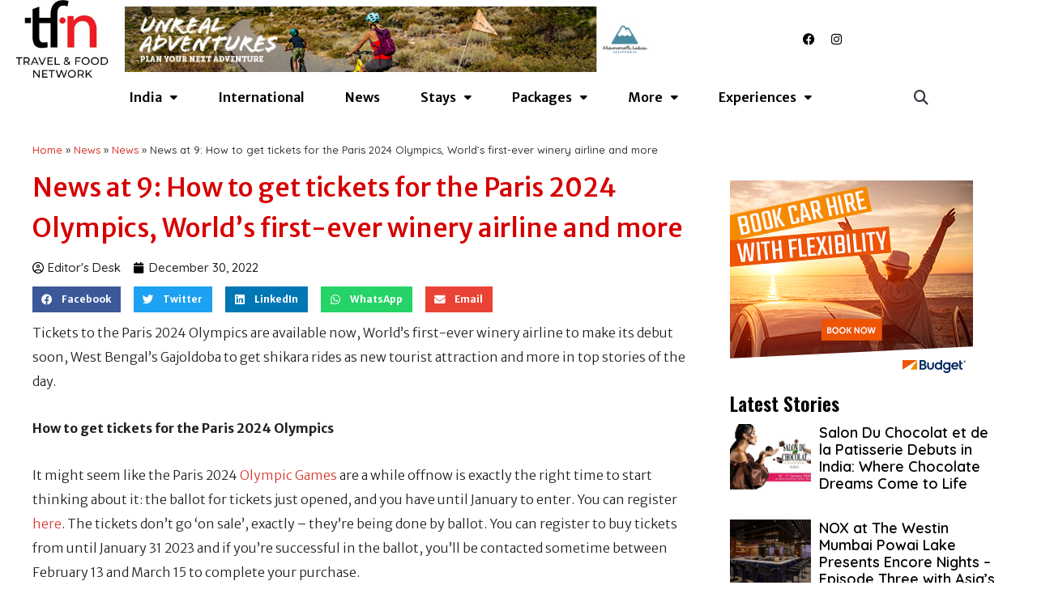

--- FILE ---
content_type: text/html; charset=utf-8
request_url: https://www.google.com/recaptcha/api2/aframe
body_size: 262
content:
<!DOCTYPE HTML><html><head><meta http-equiv="content-type" content="text/html; charset=UTF-8"></head><body><script nonce="iaDa5cQsl-K0snciUyuQfg">/** Anti-fraud and anti-abuse applications only. See google.com/recaptcha */ try{var clients={'sodar':'https://pagead2.googlesyndication.com/pagead/sodar?'};window.addEventListener("message",function(a){try{if(a.source===window.parent){var b=JSON.parse(a.data);var c=clients[b['id']];if(c){var d=document.createElement('img');d.src=c+b['params']+'&rc='+(localStorage.getItem("rc::a")?sessionStorage.getItem("rc::b"):"");window.document.body.appendChild(d);sessionStorage.setItem("rc::e",parseInt(sessionStorage.getItem("rc::e")||0)+1);localStorage.setItem("rc::h",'1768991994513');}}}catch(b){}});window.parent.postMessage("_grecaptcha_ready", "*");}catch(b){}</script></body></html>